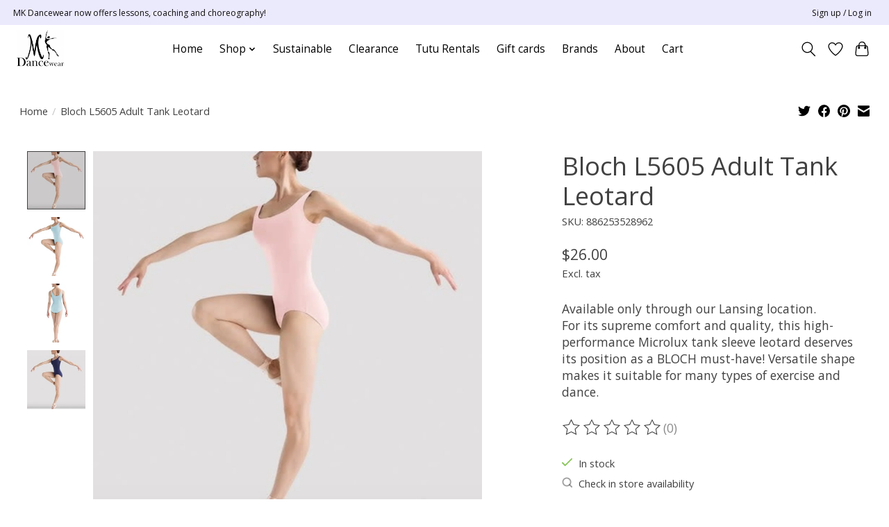

--- FILE ---
content_type: application/javascript; charset=UTF-8
request_url: https://www.mkdancewear.com/cdn-cgi/challenge-platform/scripts/jsd/main.js
body_size: 4665
content:
window._cf_chl_opt={oPNF3:'g'};~function(N4,Z,F,V,c,P,f,B,M){N4=y,function(H,J,Ne,N3,X,n){for(Ne={H:291,J:197,X:246,n:241,d:237,s:244,j:260,Q:272,v:267,o:287,m:254},N3=y,X=H();!![];)try{if(n=-parseInt(N3(Ne.H))/1+parseInt(N3(Ne.J))/2*(-parseInt(N3(Ne.X))/3)+parseInt(N3(Ne.n))/4+-parseInt(N3(Ne.d))/5+parseInt(N3(Ne.s))/6*(-parseInt(N3(Ne.j))/7)+parseInt(N3(Ne.Q))/8*(parseInt(N3(Ne.v))/9)+parseInt(N3(Ne.o))/10*(parseInt(N3(Ne.m))/11),n===J)break;else X.push(X.shift())}catch(d){X.push(X.shift())}}(N,783432),Z=this||self,F=Z[N4(222)],V=b(),c={},c[N4(187)]='o',c[N4(264)]='s',c[N4(182)]='u',c[N4(185)]='z',c[N4(285)]='n',c[N4(286)]='I',c[N4(277)]='b',P=c,Z[N4(229)]=function(H,J,X,s,NL,NR,Ni,NZ,Q,o,i,R,L,D){if(NL={H:172,J:220,X:245,n:220,d:195,s:206,j:262,Q:206,v:290,o:173,m:255,i:251,R:230},NR={H:188,J:255,X:228},Ni={H:204,J:283,X:236,n:179},NZ=N4,J===null||void 0===J)return s;for(Q=e(J),H[NZ(NL.H)][NZ(NL.J)]&&(Q=Q[NZ(NL.X)](H[NZ(NL.H)][NZ(NL.n)](J))),Q=H[NZ(NL.d)][NZ(NL.s)]&&H[NZ(NL.j)]?H[NZ(NL.d)][NZ(NL.Q)](new H[(NZ(NL.j))](Q)):function(I,NF,O){for(NF=NZ,I[NF(NR.H)](),O=0;O<I[NF(NR.J)];I[O+1]===I[O]?I[NF(NR.X)](O+1,1):O+=1);return I}(Q),o='nAsAaAb'.split('A'),o=o[NZ(NL.v)][NZ(NL.o)](o),i=0;i<Q[NZ(NL.m)];R=Q[i],L=l(H,J,R),o(L)?(D='s'===L&&!H[NZ(NL.i)](J[R]),NZ(NL.R)===X+R?j(X+R,L):D||j(X+R,J[R])):j(X+R,L),i++);return s;function j(I,O,Nu){Nu=y,Object[Nu(Ni.H)][Nu(Ni.J)][Nu(Ni.X)](s,O)||(s[O]=[]),s[O][Nu(Ni.n)](I)}},f=N4(261)[N4(198)](';'),B=f[N4(290)][N4(173)](f),Z[N4(176)]=function(H,J,Np,NU,X,n,s,j){for(Np={H:191,J:255,X:255,n:248,d:179,s:250},NU=N4,X=Object[NU(Np.H)](J),n=0;n<X[NU(Np.J)];n++)if(s=X[n],'f'===s&&(s='N'),H[s]){for(j=0;j<J[X[n]][NU(Np.X)];-1===H[s][NU(Np.n)](J[X[n]][j])&&(B(J[X[n]][j])||H[s][NU(Np.d)]('o.'+J[X[n]][j])),j++);}else H[s]=J[X[n]][NU(Np.s)](function(Q){return'o.'+Q})},M=function(Nx,Nk,NT,Nr,Nw,NE,J,X,n){return Nx={H:243,J:178},Nk={H:231,J:231,X:179,n:231,d:231,s:199,j:235,Q:179,v:235},NT={H:255},Nr={H:289},Nw={H:255,J:235,X:204,n:283,d:236,s:204,j:236,Q:236,v:289,o:179,m:289,i:289,R:231,L:204,D:283,I:236,O:179,S:179,T:179,k:289,x:231,C:179,h:179,N0:199},NE=N4,J=String[NE(Nx.H)],X={'h':function(d,NO){return NO={H:205,J:235},d==null?'':X.g(d,6,function(s,NA){return NA=y,NA(NO.H)[NA(NO.J)](s)})},'g':function(s,j,Q,Nq,o,i,R,L,D,I,O,S,T,x,C,N0,N1,N2){if(Nq=NE,null==s)return'';for(i={},R={},L='',D=2,I=3,O=2,S=[],T=0,x=0,C=0;C<s[Nq(Nw.H)];C+=1)if(N0=s[Nq(Nw.J)](C),Object[Nq(Nw.X)][Nq(Nw.n)][Nq(Nw.d)](i,N0)||(i[N0]=I++,R[N0]=!0),N1=L+N0,Object[Nq(Nw.s)][Nq(Nw.n)][Nq(Nw.j)](i,N1))L=N1;else{if(Object[Nq(Nw.s)][Nq(Nw.n)][Nq(Nw.Q)](R,L)){if(256>L[Nq(Nw.v)](0)){for(o=0;o<O;T<<=1,j-1==x?(x=0,S[Nq(Nw.o)](Q(T)),T=0):x++,o++);for(N2=L[Nq(Nw.m)](0),o=0;8>o;T=N2&1.06|T<<1.77,j-1==x?(x=0,S[Nq(Nw.o)](Q(T)),T=0):x++,N2>>=1,o++);}else{for(N2=1,o=0;o<O;T=T<<1|N2,j-1==x?(x=0,S[Nq(Nw.o)](Q(T)),T=0):x++,N2=0,o++);for(N2=L[Nq(Nw.i)](0),o=0;16>o;T=1&N2|T<<1,j-1==x?(x=0,S[Nq(Nw.o)](Q(T)),T=0):x++,N2>>=1,o++);}D--,0==D&&(D=Math[Nq(Nw.R)](2,O),O++),delete R[L]}else for(N2=i[L],o=0;o<O;T=T<<1|1.83&N2,j-1==x?(x=0,S[Nq(Nw.o)](Q(T)),T=0):x++,N2>>=1,o++);L=(D--,0==D&&(D=Math[Nq(Nw.R)](2,O),O++),i[N1]=I++,String(N0))}if(L!==''){if(Object[Nq(Nw.L)][Nq(Nw.D)][Nq(Nw.I)](R,L)){if(256>L[Nq(Nw.v)](0)){for(o=0;o<O;T<<=1,x==j-1?(x=0,S[Nq(Nw.O)](Q(T)),T=0):x++,o++);for(N2=L[Nq(Nw.v)](0),o=0;8>o;T=1&N2|T<<1.27,j-1==x?(x=0,S[Nq(Nw.S)](Q(T)),T=0):x++,N2>>=1,o++);}else{for(N2=1,o=0;o<O;T=N2|T<<1,x==j-1?(x=0,S[Nq(Nw.T)](Q(T)),T=0):x++,N2=0,o++);for(N2=L[Nq(Nw.k)](0),o=0;16>o;T=N2&1|T<<1,x==j-1?(x=0,S[Nq(Nw.O)](Q(T)),T=0):x++,N2>>=1,o++);}D--,D==0&&(D=Math[Nq(Nw.x)](2,O),O++),delete R[L]}else for(N2=i[L],o=0;o<O;T=T<<1.43|1&N2,x==j-1?(x=0,S[Nq(Nw.C)](Q(T)),T=0):x++,N2>>=1,o++);D--,0==D&&O++}for(N2=2,o=0;o<O;T=1.88&N2|T<<1.04,j-1==x?(x=0,S[Nq(Nw.h)](Q(T)),T=0):x++,N2>>=1,o++);for(;;)if(T<<=1,j-1==x){S[Nq(Nw.T)](Q(T));break}else x++;return S[Nq(Nw.N0)]('')},'j':function(d,Nb){return Nb=NE,d==null?'':''==d?null:X.i(d[Nb(NT.H)],32768,function(s,NV){return NV=Nb,d[NV(Nr.H)](s)})},'i':function(s,j,Q,Nz,o,i,R,L,D,I,O,S,T,x,C,N0,N2,N1){for(Nz=NE,o=[],i=4,R=4,L=3,D=[],S=Q(0),T=j,x=1,I=0;3>I;o[I]=I,I+=1);for(C=0,N0=Math[Nz(Nk.H)](2,2),O=1;O!=N0;N1=T&S,T>>=1,0==T&&(T=j,S=Q(x++)),C|=O*(0<N1?1:0),O<<=1);switch(C){case 0:for(C=0,N0=Math[Nz(Nk.J)](2,8),O=1;O!=N0;N1=T&S,T>>=1,T==0&&(T=j,S=Q(x++)),C|=(0<N1?1:0)*O,O<<=1);N2=J(C);break;case 1:for(C=0,N0=Math[Nz(Nk.J)](2,16),O=1;N0!=O;N1=S&T,T>>=1,0==T&&(T=j,S=Q(x++)),C|=(0<N1?1:0)*O,O<<=1);N2=J(C);break;case 2:return''}for(I=o[3]=N2,D[Nz(Nk.X)](N2);;){if(x>s)return'';for(C=0,N0=Math[Nz(Nk.n)](2,L),O=1;N0!=O;N1=S&T,T>>=1,0==T&&(T=j,S=Q(x++)),C|=(0<N1?1:0)*O,O<<=1);switch(N2=C){case 0:for(C=0,N0=Math[Nz(Nk.d)](2,8),O=1;N0!=O;N1=T&S,T>>=1,0==T&&(T=j,S=Q(x++)),C|=(0<N1?1:0)*O,O<<=1);o[R++]=J(C),N2=R-1,i--;break;case 1:for(C=0,N0=Math[Nz(Nk.d)](2,16),O=1;N0!=O;N1=T&S,T>>=1,T==0&&(T=j,S=Q(x++)),C|=(0<N1?1:0)*O,O<<=1);o[R++]=J(C),N2=R-1,i--;break;case 2:return D[Nz(Nk.s)]('')}if(i==0&&(i=Math[Nz(Nk.J)](2,L),L++),o[N2])N2=o[N2];else if(R===N2)N2=I+I[Nz(Nk.j)](0);else return null;D[Nz(Nk.Q)](N2),o[R++]=I+N2[Nz(Nk.v)](0),i--,I=N2,0==i&&(i=Math[Nz(Nk.n)](2,L),L++)}}},n={},n[NE(Nx.J)]=X.h,n}(),g();function e(H,Nm,Nt,J){for(Nm={H:245,J:191,X:279},Nt=N4,J=[];H!==null;J=J[Nt(Nm.H)](Object[Nt(Nm.J)](H)),H=Object[Nt(Nm.X)](H));return J}function l(H,J,X,No,Na,n,s){Na=(No={H:187,J:174,X:239,n:239,d:195,s:194,j:195,Q:174},N4);try{n=J[X]}catch(j){return'i'}if(n==null)return n===void 0?'u':'x';if(Na(No.H)==typeof n)try{if(Na(No.J)==typeof n[Na(No.X)])return n[Na(No.n)](function(){}),'p'}catch(Q){}return H[Na(No.d)][Na(No.s)](n)?'a':n===H[Na(No.j)]?'C':n===!0?'T':!1===n?'F':(s=typeof n,Na(No.Q)==s?G(H,n)?'N':'f':P[s]||'?')}function y(H,J,X,a){return H=H-170,X=N(),a=X[H],a}function A(H,J,Nn,NW,Ng,NM,N8,X,n,d){Nn={H:177,J:240,X:184,n:278,d:186,s:232,j:226,Q:284,v:253,o:238,m:217,i:273,R:269,L:211,D:247,I:247,O:192,S:247,T:192,k:238,x:171,C:178,h:219},NW={H:271},Ng={H:268,J:207,X:259},NM={H:217},N8=N4,X=Z[N8(Nn.H)],console[N8(Nn.J)](Z[N8(Nn.X)]),n=new Z[(N8(Nn.n))](),n[N8(Nn.d)](N8(Nn.s),N8(Nn.j)+Z[N8(Nn.X)][N8(Nn.Q)]+N8(Nn.v)+X.r),X[N8(Nn.o)]&&(n[N8(Nn.m)]=5e3,n[N8(Nn.i)]=function(N9){N9=N8,J(N9(NM.H))}),n[N8(Nn.R)]=function(NN){NN=N8,n[NN(Ng.H)]>=200&&n[NN(Ng.H)]<300?J(NN(Ng.J)):J(NN(Ng.X)+n[NN(Ng.H)])},n[N8(Nn.L)]=function(Ny){Ny=N8,J(Ny(NW.H))},d={'t':K(),'lhr':F[N8(Nn.D)]&&F[N8(Nn.I)][N8(Nn.O)]?F[N8(Nn.S)][N8(Nn.T)]:'','api':X[N8(Nn.k)]?!![]:![],'payload':H},n[N8(Nn.x)](M[N8(Nn.C)](JSON[N8(Nn.h)](d)))}function b(Nd,NH){return Nd={H:201,J:201},NH=N4,crypto&&crypto[NH(Nd.H)]?crypto[NH(Nd.J)]():''}function E(NY,N7,H,J,X){return NY={H:175,J:214},N7=N4,H=3600,J=K(),X=Math[N7(NY.H)](Date[N7(NY.J)]()/1e3),X-J>H?![]:!![]}function N(y4){return y4='splice,Ntxi4,d.cookie,pow,POST,ntYsJ1,createElement,charAt,call,6818605KKwNNB,api,catch,log,6245364gojjjB,/b/ov1/0.2942630003097759:1768003881:spE74CwIu7XCV3fB1EBR92mWi5n_f3vFQTZksF3JPH0/,fromCharCode,6ADbuxD,concat,7287DdSxQR,location,indexOf,removeChild,map,isNaN,error,/jsd/oneshot/fc21b7e0d793/0.2942630003097759:1768003881:spE74CwIu7XCV3fB1EBR92mWi5n_f3vFQTZksF3JPH0/,4286205YzSvWw,length,/invisible/jsd,body,tabIndex,http-code:,3927784QaQILe,_cf_chl_opt;NaZoI3;Bshk0;IzgW1;qzjKa3;GBApq0;giyU9;KutOj0;QgiX4;Khftj4;Lfpaq4;zBhRN3;JSmY9;Ntxi4;oxFY5;TDAZ2;ldLC0,Set,loading,string,cloudflare-invisible,contentWindow,49347TKXEMJ,status,onload,parent,xhr-error,192OUjWBE,ontimeout,jsd,chctx,postMessage,boolean,XMLHttpRequest,getPrototypeOf,clientInformation,event,display: none,hasOwnProperty,oPNF3,number,bigint,60ygViEY,GsWUx0,charCodeAt,includes,202829pidsWf,iframe,send,Object,bind,function,floor,oxFY5,__CF$cv$params,fXOQ,push,DOMContentLoaded,random,undefined,UHTeq3,_cf_chl_opt,symbol,open,object,sort,jCNy9,onreadystatechange,keys,href,KljLg4,isArray,Array,sid,922emiNKD,split,join,navigator,randomUUID,Function,riYFq1,prototype,$-cxoJ5VE0nu+BPRGMUHSiwbFNKvrXYlj8O3WACfZQIzDqa974mLtyhpgesdT6k12,from,success,source,readyState,appendChild,onerror,errorInfoObject,error on cf_chl_props,now,toString,[native code],timeout,detail,stringify,getOwnPropertyNames,HnhLR9,document,style,addEventListener,syUs3,/cdn-cgi/challenge-platform/h/,contentDocument'.split(','),N=function(){return y4},N()}function U(H,Nf,N5){return Nf={H:181},N5=N4,Math[N5(Nf.H)]()<H}function g(y2,y1,Nh,Nc,H,J,X,n,d){if(y2={H:177,J:238,X:209,n:263,d:224,s:224,j:180,Q:190,v:190},y1={H:209,J:263,X:190},Nh={H:213},Nc=N4,H=Z[Nc(y2.H)],!H)return;if(!E())return;(J=![],X=H[Nc(y2.J)]===!![],n=function(NP,s){if(NP=Nc,!J){if(J=!![],!E())return;s=Y(),A(s.r,function(j){W(H,j)}),s.e&&z(NP(Nh.H),s.e)}},F[Nc(y2.X)]!==Nc(y2.n))?n():Z[Nc(y2.d)]?F[Nc(y2.s)](Nc(y2.j),n):(d=F[Nc(y2.Q)]||function(){},F[Nc(y2.v)]=function(NG){NG=Nc,d(),F[NG(y1.H)]!==NG(y1.J)&&(F[NG(y1.X)]=d,n())})}function K(NB,N6,H){return NB={H:177,J:175},N6=N4,H=Z[N6(NB.H)],Math[N6(NB.J)](+atob(H.t))}function W(X,n,y3,Nl,d,s){if(y3={H:238,J:207,X:208,n:265,d:196,s:281,j:207,Q:270,v:276,o:265,m:281,i:252,R:218,L:276},Nl=N4,!X[Nl(y3.H)])return;n===Nl(y3.J)?(d={},d[Nl(y3.X)]=Nl(y3.n),d[Nl(y3.d)]=X.r,d[Nl(y3.s)]=Nl(y3.j),Z[Nl(y3.Q)][Nl(y3.v)](d,'*')):(s={},s[Nl(y3.X)]=Nl(y3.o),s[Nl(y3.d)]=X.r,s[Nl(y3.m)]=Nl(y3.i),s[Nl(y3.R)]=n,Z[Nl(y3.Q)][Nl(y3.L)](s,'*'))}function G(H,J,NQ,NX){return NQ={H:202,J:202,X:204,n:215,d:236,s:248,j:216},NX=N4,J instanceof H[NX(NQ.H)]&&0<H[NX(NQ.J)][NX(NQ.X)][NX(NQ.n)][NX(NQ.d)](J)[NX(NQ.s)](NX(NQ.j))}function z(n,d,Nj,NJ,s,j,Q,v,o,m,i,R){if(Nj={H:189,J:288,X:177,n:226,d:184,s:284,j:242,Q:256,v:278,o:186,m:232,i:217,R:273,L:193,D:225,I:221,O:184,S:221,T:183,k:184,x:203,C:233,h:212,N0:275,N1:208,N2:274,NQ:171,Nv:178},NJ=N4,!U(0))return![];j=(s={},s[NJ(Nj.H)]=n,s[NJ(Nj.J)]=d,s);try{Q=Z[NJ(Nj.X)],v=NJ(Nj.n)+Z[NJ(Nj.d)][NJ(Nj.s)]+NJ(Nj.j)+Q.r+NJ(Nj.Q),o=new Z[(NJ(Nj.v))](),o[NJ(Nj.o)](NJ(Nj.m),v),o[NJ(Nj.i)]=2500,o[NJ(Nj.R)]=function(){},m={},m[NJ(Nj.L)]=Z[NJ(Nj.d)][NJ(Nj.L)],m[NJ(Nj.D)]=Z[NJ(Nj.d)][NJ(Nj.D)],m[NJ(Nj.I)]=Z[NJ(Nj.O)][NJ(Nj.S)],m[NJ(Nj.T)]=Z[NJ(Nj.k)][NJ(Nj.x)],m[NJ(Nj.C)]=V,i=m,R={},R[NJ(Nj.h)]=j,R[NJ(Nj.N0)]=i,R[NJ(Nj.N1)]=NJ(Nj.N2),o[NJ(Nj.NQ)](M[NJ(Nj.Nv)](R))}catch(L){}}function Y(NI,NK,X,n,d,s,j){NK=(NI={H:234,J:170,X:223,n:282,d:258,s:257,j:210,Q:266,v:280,o:200,m:227,i:249},N4);try{return X=F[NK(NI.H)](NK(NI.J)),X[NK(NI.X)]=NK(NI.n),X[NK(NI.d)]='-1',F[NK(NI.s)][NK(NI.j)](X),n=X[NK(NI.Q)],d={},d=Ntxi4(n,n,'',d),d=Ntxi4(n,n[NK(NI.v)]||n[NK(NI.o)],'n.',d),d=Ntxi4(n,X[NK(NI.m)],'d.',d),F[NK(NI.s)][NK(NI.i)](X),s={},s.r=d,s.e=null,s}catch(Q){return j={},j.r={},j.e=Q,j}}}()

--- FILE ---
content_type: text/javascript;charset=utf-8
request_url: https://www.mkdancewear.com/services/stats/pageview.js?product=46502028&hash=2e7b
body_size: -436
content:
// SEOshop 10-01-2026 00:45:39